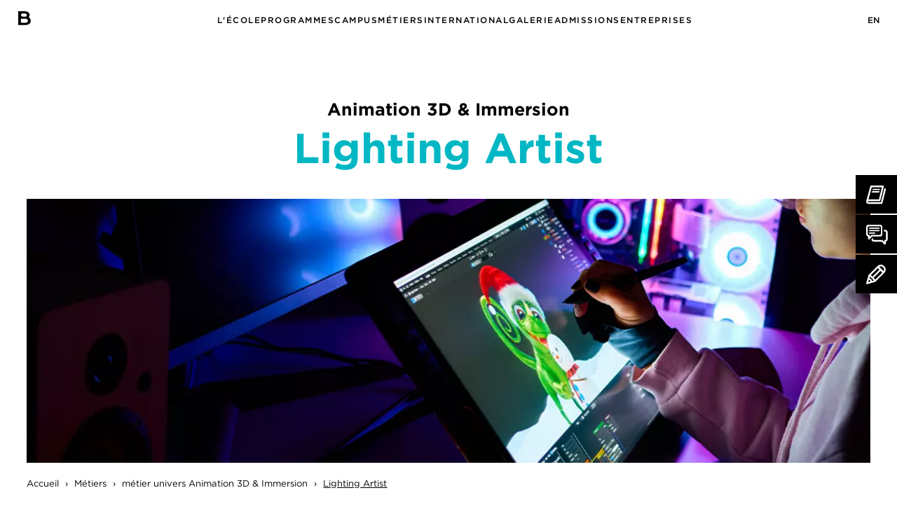

--- FILE ---
content_type: text/html; charset=UTF-8
request_url: https://www.brassart.fr/metiers/devenir-lighting-artist
body_size: 8458
content:
<!DOCTYPE html>
<html xmlns="http://www.w3.org/1999/xhtml" lang="fr-FR">
<head>
<meta charset="UTF-8" />
<title>Devenir Lighting Artist - Ecole Animation 3D et VFX</title>
<meta name="viewport" content="width=device-width, initial-scale=1" />
<meta name="format-detection" content="telephone=no" />
<meta name="facebook-domain-verification" content="nkuzq9p9eyurfhfti2uge6lmcwvk3s" />
<meta name="description" content="Devenez Lighting Artist : découvrez les formations en Animation 3D et VFX de l&#039;école BRASSART et accédez à un métier de passion." />
<meta property="og:title" content="Lighting Artist" />
<meta property="og:description" content="Devenez Lighting Artist : découvrez les formations en Animation 3D et VFX de l&#39;école BRASSART et accédez à un métier de passion." />
<meta property="og:url" content="https://www.brassart.fr/metiers/devenir-lighting-artist" />
<meta property="og:image" content="https://www.brassart.fr/assets/img/filiere-4.png" />
<meta property="og:image:width" content="800" />
<meta property="og:image:height" content="493" />
<meta property="og:site_name" content="BRASSART" />
<meta property="og:locale" content="fr_FR" />
<meta property="og:type" content="article" />
<meta name="robots" content="index, follow" />
<meta name="google-site-verification" content="7PRbU9yKaqvP-FR8_BbffT0rYTIjKonOHl6ekpXOSfQ" />
<link rel="canonical" href="https://www.brassart.fr/metiers/devenir-lighting-artist" />
<link rel="alternate" href="https://www.brassart.fr/metiers/devenir-lighting-artist" hreflang="fr" />
<link rel="shortcut icon" href="https://www.brassart.fr/assets/icons/favicon.ico" type="image/x-icon">
<link href="https://www.brassart.fr/assets/css/brassart.min.1766077728.css" media="all" type="text/css" rel="stylesheet" />
<noscript><link href="https://www.brassart.fr/assets/css/brassart.min.1766077728.css" media="all" type="text/css" rel="stylesheet" /></noscript>
<script src="https://www.brassart.fr/assets/js/lib/require-jquery.min.js" data-main="https://www.brassart.fr/assets/js/brassart.min.1766077728.js" data-root="https://www.brassart.fr/" data-tk="0psciNb7HlULYoGelibZ2qV8qAtELt6WXcj5Jgcs" defer="1"></script>
<script src="https://www.brassart.fr/assets/js/locale/fr_FR/brassart.1766077728.js" data-domain="brassart" defer="1"></script>
</head>
<body class="metiers">
<header>
  <a href="https://www.brassart.fr/" id="logo"><img src="https://www.brassart.fr/assets/img/ui/logo-b.png" width="18" height="20" alt="BRASSART" loading="lazy" /></a>
  <div id="burger"></div>
  <nav>
    <div id="close-nav"></div>
    <div class="tab-1">
      <a href="https://www.brassart.fr/ecole">L&#039;école</a>
      <div class="rollover ecole">
        <div class="wrap">
          <div>
            <p><a class="p" href="https://www.brassart.fr/ecole/histoire">Notre <br />histoire</a></p>
            <a href="https://www.brassart.fr/ecole/histoire#history">75 ans d&#039;histoire</a>
            <a href="https://www.brassart.fr/ecole/histoire#chiffres">Nos chiffres clés</a>
            <a href="https://www.brassart.fr/ecole/histoire#valeurs">Nos valeurs</a>
          </div>
          <div>
            <p><a class="p" href="https://www.brassart.fr/ecole/pedagogie">Notre <br />pédagogie</a></p>
            <a href="https://www.brassart.fr/ecole/pedagogie#experientielle">Apprenante et innovante</a>
            <a href="https://www.brassart.fr/ecole/pedagogie#labels">Nos références et labels</a>
            <a href="https://www.brassart.fr/ecole/pedagogie#partenaires">Nos partenaires</a>
          </div>
          <div>
            <p><a class="p" href="https://www.brassart.fr/ecole/actualites">Nos <br />actualités</a></p>
            <a href="https://www.brassart.fr/ecole/actualites">Toutes nos actus</a>
          </div>
          <div>
            <p><a class="p" href="https://www.brassart.fr/ecole/vie-etudiante">Vie <br />étudiante</a></p>
            <a href="https://www.brassart.fr/ecole/vie-etudiante#assos">Vie associative</a>
          </div>
        </div>
      </div>
    </div>
    <div class="tab-2">
      <a href="https://www.brassart.fr/formations">Programmes</a>
      <div class="rollover filieres">
        <div class="wrap">
          <div class="filiere-1"><a class="p" href="https://www.brassart.fr/formations/classe-preparatoire-arts-appliques">Classe préparatoire <br />Arts Appliqués</a></div>
          <div class="filiere-2">
            <a class="p" href="https://www.brassart.fr/formations/formation-infographie-multimedia">Graphisme <br />Éco Conception</a>
            <a href="https://www.brassart.fr/formations/classe-preparatoire-arts-appliques">Année 1 - Prépa Arts Appliqués</a>
            <a href="https://www.brassart.fr/formations/bachelor-formation-infographie-multimedia">Année 2 et 3</a>
            <a href="https://www.brassart.fr/formations/formation-infographie-multimedia#galerie">Galerie</a>
          </div>
          <div class="filiere-3">
            <a class="p" href="https://www.brassart.fr/formations/formation-design-graphique">Direction Artistique</a>
            <a href="https://www.brassart.fr/formations/classe-preparatoire-arts-appliques">Année 1 - Prépa Arts Appliqués</a>
            <a href="https://www.brassart.fr/formations/bachelor-design-graphique-multimedia">Années 2 et 3</a>
            <a href="https://www.brassart.fr/formations/mastere-formation-design-graphique-multimedia">Années 4 et 5</a>
            <a href="https://www.brassart.fr/formations/formation-design-graphique#galerie">Galerie</a>
          </div>
          <div class="filiere-4">
            <a class="p" href="https://www.brassart.fr/formations/formation-animation-3d-vfx">Animation 3D<br /> &amp; Immersion</a>
            <a href="https://www.brassart.fr/formations/classe-preparatoire-arts-appliques">Année 1 - Prépa Arts Appliqués</a>
            <a href="https://www.brassart.fr/formations/bachelor-formation-animation-3d-vfx">Années 2 et 3</a>
            <a href="https://www.brassart.fr/formations/mastere-formation-animation-3d-vfx-game-art">Années 4 et 5</a>
            <a href="https://www.brassart.fr/formations/formation-animation-3d-vfx#galerie">Galerie</a>
          </div>
          <div class="filiere-5">
            <a class="p" href="https://www.brassart.fr/formations/formation-illustration-arts-graphiques">Arts Graphiques <br />Illustration</a>
            <a href="https://www.brassart.fr/formations/classe-preparatoire-arts-appliques">Année 1 - Prépa Arts Appliqués</a>
            <a href="https://www.brassart.fr/formations/bachelor-formation-arts-graphiques">Années 2 à 4</a>
            <a href="https://www.brassart.fr/formations/mastere-formation-arts-graphiques">Année 5</a>
            <a href="https://www.brassart.fr/formations/formation-illustration-arts-graphiques#galerie">Galerie</a>
          </div>
          <div class="filiere-6">
            <a class="p" href="https://www.brassart.fr/formations/bachelor-formation-animation-jeux-video-game-design">Game Design <br />Jeux Vidéo</a>
            <a href="https://www.brassart.fr/formations/bachelor-formation-animation-jeux-video-game-design">Années 1 à 4</a>
            <a href="https://www.brassart.fr/galerie/game-design-jeux-video">Galerie</a>
          </div>
          <div class="filiere-7">
            <a class="p" href="https://www.brassart.fr/formations/formation-ecole-audiovisuel">Audiovisuel</a>
            <a href="https://www.brassart.fr/formations/classe-preparatoire-cinema-audiovisuel">Année 1 – Prépa Audiovisuel</a>
            <a href="https://www.brassart.fr/formations/formation-bts-montage-video">Années 2 et 3 – BTS</a>
            <a href="https://www.brassart.fr/formations/formation-ecole-audiovisuel#galerie">Galerie</a>
          </div>
          <div class="filiere-8"><a class="p" href="https://www.brassart.fr/formations/vae-formation-design-graphique-et-developpement-web">Démarche de VAE</a></div>
        </div>
      </div>
    </div>
    <div class="tab-3">
      <a href="https://www.brassart.fr/campus">Campus</a>
      <div class="rollover campus">
        <div class="wrap">
          <div class="cities">
            <a href="https://www.brassart.fr/campus/ecole-aix-en-provence" class="p" data-name="aix-en-provence">Aix-en-Provence</a>
            <a href="https://www.brassart.fr/campus/ecole-annecy" class="p" data-name="annecy">Annecy</a>
            <a href="https://www.brassart.fr/campus/ecole-bordeaux" class="p" data-name="bordeaux">Bordeaux</a>
            <a href="https://www.brassart.fr/campus/ecole-caen" class="p" data-name="caen">Caen</a>
            <a href="https://www.brassart.fr/campus/ecole-grenoble" class="p" data-name="grenoble">Grenoble</a>
            <a href="https://www.brassart.fr/campus/ecole-lille" class="p" data-name="lille">Lille</a>
            <a href="https://www.brassart.fr/campus/ecole-lyon" class="p" data-name="lyon">Lyon</a>
            <a href="https://www.brassart.fr/campus/ecole-montpellier" class="p" data-name="montpellier">Montpellier</a>
            <a href="https://www.brassart.fr/campus/ecole-nantes" class="p" data-name="nantes">Nantes</a>
            <a href="https://www.brassart.fr/campus/ecole-nice" class="p" data-name="nice">Nice</a>
            <a href="https://www.brassart.fr/campus/ecole-paris" class="p" data-name="paris">Paris</a>
            <a href="https://www.brassart.fr/campus/ecole-rennes" class="p" data-name="rennes">Rennes</a>
            <a href="https://www.brassart.fr/campus/ecole-strasbourg" class="p" data-name="strasbourg">Strasbourg</a>
            <a href="https://www.brassart.fr/campus/ecole-toulouse" class="p" data-name="toulouse">Toulouse</a>
            <a href="https://www.brassart.fr/campus/ecole-tours" class="p" data-name="tours">Tours</a>
          </div>
          <div>
            <img src="https://www.brassart.fr/data/campuses/17/listing.1737470934.png" width="370" data-target="aix-en-provence" loading="lazy" alt="Campus Aix-en-Provence" />
            <img src="https://www.brassart.fr/data/campuses/2/listing.1734528808.png" width="370" data-target="annecy" loading="lazy" alt="Campus Annecy" />
            <img src="https://www.brassart.fr/data/campuses/3/listing.1734532296.png" width="370" data-target="bordeaux" loading="lazy" alt="Campus Bordeaux" />
            <img src="https://www.brassart.fr/data/campuses/4/listing.1734534575.png" width="370" data-target="caen" loading="lazy" alt="Campus Caen" />
            <img src="https://www.brassart.fr/data/campuses/5/listing.1734536728.png" width="370" data-target="grenoble" loading="lazy" alt="Campus Grenoble" />
            <img src="https://www.brassart.fr/data/campuses/6/listing.1734529461.jpg" width="370" data-target="lille" loading="lazy" alt="Campus Lille" />
            <img src="https://www.brassart.fr/data/campuses/7/listing.1734537981.png" width="370" data-target="lyon" loading="lazy" alt="Campus Lyon" />
            <img src="https://www.brassart.fr/data/campuses/8/listing.1734539644.png" width="370" data-target="montpellier" loading="lazy" alt="Campus Montpellier" />
            <img src="https://www.brassart.fr/data/campuses/9/listing.1734530635.jpg" width="370" data-target="nantes" loading="lazy" alt="Campus Nantes" />
            <img src="https://www.brassart.fr/data/campuses/16/listing.1734531424.jpg" width="370" data-target="nice" loading="lazy" alt="Campus Nice" />
            <img src="https://www.brassart.fr/data/campuses/10/listing.1734531737.jpg" width="370" data-target="paris" loading="lazy" alt="Campus Paris" />
            <img src="https://www.brassart.fr/data/campuses/15/listing.1738227981.png" width="370" data-target="rennes" loading="lazy" alt="Campus Rennes" />
            <img src="https://www.brassart.fr/data/campuses/11/listing.1734532140.png" width="370" data-target="strasbourg" loading="lazy" alt="Campus Strasbourg" />
            <img src="https://www.brassart.fr/data/campuses/12/listing.1734533662.jpg" width="370" data-target="toulouse" loading="lazy" alt="Campus Toulouse" />
            <img src="https://www.brassart.fr/data/campuses/13/listing.1738053258.jpg" width="370" data-target="tours" loading="lazy" alt="Campus Tours" />
          </div>
        </div>
      </div>
    </div>
    <div class="tab-4">
      <a href="https://www.brassart.fr/metiers">Métiers</a>
      <div class="rollover metiers">
        <div class="wrap">
          <div>
            <p><a class="p" href="https://www.brassart.fr/metiers/nos-diplomes">Nos <br />Diplômés</a></p>
            <a href="https://www.brassart.fr/metiers/nos-diplomes#anciens">Nos anciens ont du talent</a>
            <a href="https://www.brassart.fr/metiers/nos-diplomes#reseau">Le réseau des anciens</a>
          </div>
          <div>
            <p><a class="p" href="https://www.brassart.fr/metiers/infographie">Graphisme <br />Éco Conception</a></p>
            <a href="https://www.brassart.fr/metiers/infographie">Tous les métiers</a>
            <a href="https://www.brassart.fr/metiers/devenir-designer-graphique">Designer Graphique</a>
            <a href="https://www.brassart.fr/metiers/devenir-infographiste">Infographiste</a>
          </div>
          <div>
            <p><a class="p" href="https://www.brassart.fr/metiers/design-graphique-digital">Direction Artistique</a></p>
            <a href="https://www.brassart.fr/metiers/design-graphique-digital">Tous les métiers</a>
            <a href="https://www.brassart.fr/metiers/devenir-designer-de-marque">Designer de Marque / Brand Designer</a>
            <a href="https://www.brassart.fr/metiers/devenir-designer-digital">Web Designer</a>
          </div>
          <div>
            <p><a class="p" href="https://www.brassart.fr/metiers/animation-3d-vfx">Animation 3D <br />&amp; Immersion</a></p>
            <a href="https://www.brassart.fr/metiers/animation-3d-vfx">Tous les métiers</a>
            <a href="https://www.brassart.fr/metiers/devenir-animateur-3d">Animateur 2D/3D</a>
            <a href="https://www.brassart.fr/metiers/devenir-rigger">Rigger</a>
          </div>
          <div>
            <p><a class="p" href="https://www.brassart.fr/metiers/jeux-video">Game Design <br />Jeux Vidéo</a></p>
            <a href="https://www.brassart.fr/metiers/jeux-video">Tous les métiers</a>
            <a href="https://www.brassart.fr/metiers/devenir-game-designer">Game Designer / Designer de jeux vidéo</a>
            <a href="https://www.brassart.fr/metiers/devenir-level-designer">Level Designer</a>
          </div>
          <div>
            <p><a class="p" href="https://www.brassart.fr/metiers/arts-graphiques-illustration">Arts Graphiques <br />Illustration</a></p>
            <a href="https://www.brassart.fr/metiers/arts-graphiques-illustration">Tous les métiers</a>
            <a href="https://www.brassart.fr/metiers/devenir-dessinateur-bande-dessinee">Dessinateur de Bande Dessinée</a>
            <a href="https://www.brassart.fr/metiers/devenir-story-boarder">Storyboarder</a>
          </div>
          <div>
            <p><a class="p" href="https://www.brassart.fr/metiers/audiovisuel">Audiovisuel</a></p>
            <a href="https://www.brassart.fr/formations/formation-ecole-audiovisuel">Tous les métiers</a>
            <a href="https://www.brassart.fr/metiers/devenir-chef-monteur">Chef Monteur</a>
            <a href="https://www.brassart.fr/metiers/devenir-monteur-postproduction">Monteur Vidéo Post-production</a>
          </div>
        </div>
      </div>
    </div>
    <div class="tab-5">
      <a href="https://www.brassart.fr/international">International</a>
      <div class="rollover international">
        <div class="wrap">
          <div>
            <p><a class="p" href="https://www.brassart.fr/international/relations-internationales">Les relations internationales</a></p>
            <a href="https://www.brassart.fr/international/relations-internationales#presentation">Présentation</a>
            <a href="https://www.brassart.fr/international/relations-internationales#partenaires">Nos Partenaires</a>
          </div>
          <div>
            <p><a class="p" href="https://www.brassart.fr/international/etudier-etranger">Étudier à l&#039;étranger</a></p>
            <a href="https://www.brassart.fr/international/etudier-etranger#erasmus">Le programme Erasmus+</a>
            <a href="https://www.brassart.fr/international/etudier-etranger#echange">Échange ou Poursuite d&#039;Études</a>
            <a href="https://www.brassart.fr/international/etudier-etranger#stages">Les Stages à l&#039;International</a>
          </div>
          <div>
            <p><a class="p" href="https://www.brassart.fr/international/brassart-welcomes-you">BRASSART welcomes you</a></p>
            <a href="https://www.brassart.fr/international/brassart-welcomes-you#join">Join our webconference</a>
            <a href="https://www.brassart.fr/international/brassart-welcomes-you#conditions">Conditions of study in France</a>
            <a href="https://www.brassart.fr/international/brassart-welcomes-you#health">Health insurance</a>
            <a href="https://www.brassart.fr/international/brassart-welcomes-you#contact">Contact</a>
          </div>
        </div>
      </div>
    </div>
    <div class="tab-6">
      <a href="https://www.brassart.fr/galerie">Galerie</a>
      <div class="rollover galerie">
        <div class="wrap">
          <div class="cities">
            <a href="https://www.brassart.fr/galerie/prepa-arts-appliques" class="p filiere-1">Prépa Arts Appliqués</a>
            <a href="https://www.brassart.fr/galerie/graphisme-eco-conception" class="p filiere-1">Graphisme Éco Conception</a>
            <a href="https://www.brassart.fr/galerie/direction-artistique" class="p filiere-1">Direction Artistique</a>
            <a href="https://www.brassart.fr/galerie/animation-3d-immersion" class="p filiere-1">Animation 3D &amp; Immersion</a>
            <a href="https://www.brassart.fr/galerie/arts-graphiques-illustration" class="p filiere-1">Arts Graphiques Illustration</a>
            <a href="https://www.brassart.fr/galerie/game-design-jeux-video" class="p filiere-1">Game Design / Jeux Vidéo</a>
            <a href="https://www.brassart.fr/galerie/audiovisuel" class="p filiere-1">Audiovisuel</a>
          </div>
        </div>
      </div>
    </div>
    <div class="tab-8">
      <a href="https://www.brassart.fr/admissions">Admissions</a>
      <div class="rollover admissions">
        <div class="wrap">
          <div>
            <p><a class="p" href="https://www.brassart.fr/admissions">Procédures d&#039;admission</a></p>
            <a href="https://www.brassart.fr/admissions#admin_prepa">Classe Préparatoire Arts Appliqués</a>
            <a href="https://www.brassart.fr/admissions#admin_games">Programme Jeux Vidéo / Game Design</a>
            <a href="https://www.brassart.fr/admissions#admin_audio">Programme Audiovisuel</a>
            <a href="https://www.brassart.fr/admissions#admin_paralleles">Admissions parallèles</a>
          </div>
          <div>
            <p><a class="p" href="https://www.brassart.fr/admissions/tarifs-financement">Tarifs &amp; financement</a></p>
            <a href="https://www.brassart.fr/admissions/tarifs-financement#frais">Frais de scolarité</a>
            <a href="https://www.brassart.fr/admissions/tarifs-financement#prets">Les prêts</a>
          </div>
          <div>
            <p><a class="p" href="https://www.brassart.fr/admissions/nous-rencontrer">Nous rencontrer</a></p>
            <a href="https://www.brassart.fr/admissions/nous-rencontrer#agenda">Agenda</a>
            <a href="https://www.brassart.fr/admissions/nous-rencontrer#contacts">Contacts</a>
          </div>
          <div><a class="p" href="https://www.brassart.fr/candidature-admission">Candidater</a></div>
          <div><a class="p" href="https://www.brassart.fr/faq">FAQ</a></div>
        </div>
      </div>
    </div>
    <div class="tab-9">
      <a href="https://www.brassart.fr/espace-entreprise">Entreprises</a>
      <div class="rollover entreprises">
        <div class="wrap">
          <div>
            <p><a class="p" href="https://www.brassart.fr/espace-entreprise#equipe">L&#039;équipe Relations Entreprises</a></p>
          </div>
          <div>
            <p><a class="p" href="https://www.brassart.fr/espace-entreprise#calendrier">Calendrier des stages</a></p>
          </div>
          <div>
            <p><a class="p" href="https://www.brassart.fr/espace-entreprise#offre">Déposer une offre de stages</a></p>
          </div>
        </div>
      </div>
    </div>
  </nav>
  <div class="lang"><a href="https://www.brassart.fr/en/">EN</a></div>
</header>
<div class="ctas">
  <a href="https://www.brassart.fr/brochure"><img src="https://www.brassart.fr/assets/img/ui/docu.png" alt="Documentation BRASSART" />Brochure</a>
  <a href="https://www.brassart.fr/admissions/nous-rencontrer"><img src="https://www.brassart.fr/assets/img/ui/contact.png" alt="Nous rencontrer BRASSART" />Nous Rencontrer</a>
  <a href="https://www.brassart.fr/candidature-admission"><img src="https://www.brassart.fr/assets/img/ui/candidater.png" alt="Candidater BRASSART" />Candidater</a>
</div>
<article class="article-header fiche-metier">
  <div class="wrap">
    <span>Animation 3D &amp; Immersion</span>
    <h1>Lighting Artist</h1>
    <img src="https://www.brassart.fr/data/professions/72/picture.1752159289.png" width="1160" alt="" />
    <div class="breadcrumbs">
      <a href="https://www.brassart.fr/" >Accueil</a>
      <span>›</span>
      <a href="https://www.brassart.fr/metiers" >Métiers</a>
      <span>›</span>
      <a href="https://www.brassart.fr/metiers/animation-3d-vfx" >métier univers Animation 3D &amp; Immersion</a>
      <span>›</span>
      <a href="https://www.brassart.fr/metiers/devenir-lighting-artist" class="selected">Lighting Artist</a>
      <span>›</span>
    </div>
    <h2 class="center"><span>Devenir</span> Lighting Artist</h2>
    <h3>En bref</h3>
    <div class="col-pictos">
      <div>
        <img alt="" height="100" src="https://www.brassart.fr/data/uploads/pages%20m%C3%A9tier/pictos%20en%20bref_Plan%20de%20travail%201.png" width="100" />
        <h4>Compétences</h4>
        <p>lumière, ambiance,</p>
        <p>réalisme, narration visuelle</p>
      </div>
      <div>
        <img alt="" height="100" src="https://www.brassart.fr/data/uploads/pages%20m%C3%A9tier/pictos%20en%20bref-02.png" width="100" />
        <h4>Secteurs</h4>
        <p>animation, jeu vidéo,</p>
        <p>VFX, publicité</p>
      </div>
      <div>
        <img alt="" height="100" src="https://www.brassart.fr/data/uploads/pages%20m%C3%A9tier/pictos%20en%20bref-03.png" width="100" />
        <h4>Carrière</h4>
        <p><span>studio, freelance,</span></p>
        <p><span>lead lighting, lookdev</span></p>
      </div>
      <div>
        <img alt="" height="1667" src="https://www.brassart.fr/data/uploads/pages%20m%C3%A9tier/pictos%20en%20bref-04.png" width="1667" />
        <h4>Outils</h4>
        <p><span>Maya, Blender, Arnold,</span></p>
        <p><span>Redshift, Unreal Engine, Nuke</span></p>
      </div>
    </div>
    <h3>Qu’est-ce qu’un <strong id="docs-internal-guid-a103d613-7fff-46ae-c968-99f9be691c04">Lighting Artist</strong>?</h3>
    <p>Le Lighting Artist est responsable de la <strong>mise en lumière des scènes 3D</strong>. En jouant avec l’éclairage, les ombres, la couleur et l’ambiance, il contribue à créer une <strong>atmosphère visuelle cohérente, expressive et immersive</strong>. Pour devenir lighting artist, il faut maîtriser les techniques d’illumination réaliste ou stylisée tout en respectant les intentions artistiques du projet. Travaillant en étroite collaboration avec les modeleurs, texture artists et compositors, le Lighting Artist est un maillon essentiel pour donner vie aux images.</p>
    <p dir="ltr">&nbsp;</p>
    <h3 dir="ltr">Pourquoi choisir le métier de&nbsp;<strong id="docs-internal-guid-a103d613-7fff-46ae-c968-99f9be691c04">Lighting Artist</strong>?</h3>
    <ul>
      <li>Parce que vous avez un vrai sens de la lumière, des couleurs et de la composition.</li>
      <li>Parce que vous aimez créer des ambiances et des contrastes qui racontent quelque chose.</li>
      <li>Parce que c’est un métier au carrefour de la technique et de la direction artistique.</li>
    </ul>
    <p dir="ltr">&nbsp;</p>
    <h4>Principales missions</h4>
    <ul dir="ltr">
      <li role="presentation">Placer les <strong>sources lumineuses</strong> dans les scènes 3D en fonction des références et du style du projet</li>
      <li role="presentation">Ajuster les <strong>intensités</strong>, les couleurs, les ombres, les réflexions</li>
      <li role="presentation">Collaborer avec le <strong>shading/lookdev</strong> pour s’adapter aux textures et matériaux</li>
      <li role="presentation">Participer au rendu final avec les bons <strong>réglages</strong> pour chaque plan</li>
      <li role="presentation">Créer des <strong>ambiances visuelles</strong> cohérentes et expressives</li>
      <li>Corriger les <strong>problèmes de rendu</strong> ou de lisibilité</li>
    </ul>
    <p>&nbsp;</p>
    <div class="quality mb-md">
      <h4>Compétences requises</h4>
      <div class="col-2">
        <div>
          <p dir="ltr">Hard Skills :</p>
          <ul>
            <li>Maîtrise des <strong>moteurs de rendu</strong> : Arnold, Redshift, Cycles, Renderman...</li>
            <li>Connaissance des <strong>logiciels 3D</strong> (Maya, Blender, Unreal Engine)</li>
            <li>Bases en c<strong>olorimétrie, photographie, composition d’image</strong></li>
            <li>Notions de <strong>shading/lookdev</strong> et intégration dans un pipeline de production</li>
            <li>Utilisation de Nuke ou autres outils de compositing pour les <strong>passes de rendu</strong></li>
          </ul>
        </div>
        <div>
          <p dir="ltr">Soft Skills :</p>
          <ul>
            <li><strong>Sens artistique :</strong> comprendre les intentions visuelles, travailler la mise en scène</li>
            <li><strong>Rigueur :</strong> assurer la cohérence entre les plans et les scènes</li>
            <li><strong>Curiosité visuelle :</strong> s’inspirer de la photographie, du cinéma, des jeux</li>
            <li><strong>Capacité à recevoir des retours :</strong> s’adapter aux demandes du directeur artistique</li>
            <li><strong>Organisation :</strong> gérer les réglages, les exports et les versions de plans</li>
          </ul>
        </div>
      </div>
    </div>
    <div class="mb-md">
      <h3 dir="ltr">Dans quels secteurs d’activité exercer le métier de&nbsp;<strong id="docs-internal-guid-0e686cd3-7fff-4a0e-88f0-bb9abe3697ec">Lighting Artist</strong> ?</h3>
      <ul dir="ltr">
        <li role="presentation"><strong>Cinéma d’animation :</strong> longs-métrages, courts, séries</li>
        <li role="presentation"><strong>Jeux vidéo :</strong> création d’ambiances immersives et direction artistique en temps réel</li>
        <li role="presentation"><strong>VFX : </strong>intégration lumineuse d’éléments 3D dans des plans filmés</li>
        <li role="presentation"><strong>Publicité &amp; clips : </strong>visuels percutants et stylisés</li>
        <li><strong>Réalité virtuelle / interactive : </strong>mise en lumière de scènes immersives</li>
      </ul>
      <p dir="ltr">&nbsp;</p>
      <h3 dir="ltr">Quelles possibles évolutions de carrière en tant que&nbsp;<strong id="docs-internal-guid-0e686cd3-7fff-4a0e-88f0-bb9abe3697ec">Lighting Artist</strong> ?&nbsp;</h3>
      <p>Le Lighting Artist peut commencer comme <strong>junior lighter</strong>. Avec l’expérience, il peut devenir<strong> Lead Lighting</strong>, puis évoluer vers des postes de <strong>Lookdev Artist</strong>, <strong>Lighting Supervisor</strong>, voire <strong>Directeur de la photographie 3D</strong>. Certains choisissent aussi d’enseigner ou de travailler en <strong>freelance</strong> pour diversifier les styles et les projets.</p>
    </div>
    <div class="mb-md"><iframe width="560" height="315" src="https://www.youtube.com/embed/KN7Pz1U8gPc?rel=0" frameborder="0" allow="accelerometer; autoplay; encrypted-media; gyroscope; picture-in-picture" allowfullscreen></iframe></div>
    <h2 class="center">Quelles études pour devenir Lighting Artist&nbsp;?</h2>
    <div class="col-2 mb-md courses">
      <a href="https://www.brassart.fr/formations/bachelor-formation-animation-3d-vfx" class="cursus-sm">
        <img src="https://www.brassart.fr/assets/img/formations/formation-animation-3d.jpg" width="550" alt="Années 2 à 4 réalisation animation 3D vfx : formation animation 3d" />
        <div><h3>Formation Animation 3D &amp; Immersion <br />(années 2 et 3)</h3></div>
        <div><p>Après la classe préparatoire en Arts Appliqués, les 2 premières années dédiées à la formation en animation 3D enseignera <strong>les bases fondamentales</strong> aux étudiants leur permettant <strong>de se préparer aux métiers liés au domaine de la 3D</strong> : jeu vidéo, film d&#039;animation, mais aussi publicité, culture, santé ou encore architecture.</p></div>
        <div class="arrow"><strong>Découvrez <strong>la formation Animation 3D (années 2 et 3)</strong></strong></div>
      </a>
      <a href="https://www.brassart.fr/formations/mastere-formation-animation-3d-vfx-game-art" class="cursus-sm">
        <img src="https://www.brassart.fr/assets/img/formations/formation-character-designer.jpg" width="550" alt="formation character designer" />
        <div><h3>Formation Animation 3D &amp; Immersion <br />(années 4 et 5)</h3></div>
        <div><p>Les deux dernières années du programme permettent aux étudiants d&#039;approfondir leurs connaissances, mais aussi et surtout de d&#039;<strong>aller plus loin dans l&#039;expérimentation des nouvelles technologies</strong>. Les bases de la 3D étant maîtrisées, les étudiants peuvent <strong>ainsi libérer leur esprit créatif, appréhender de nombreux outils techniques et surtout vivre leurs premières expériences professionnelles</strong>.</p></div>
        <div class="arrow"><strong>Découvrez la formation Animation 3D Bac +5 (années 4 et 5)</strong></div>
      </a>
    </div>
    <h3 class="center">Découvrez d&#039;autres métiers <br />de l&#039;univers Animation 3D &amp; Immersion</h3>
    <div class="listing-jobs col-3">
      <a href="https://www.brassart.fr/metiers/devenir-animateur-3d"><span>Animateur 2D/3D</span></a>
      <a href="https://www.brassart.fr/metiers/devenir-rigger"><span>Rigger</span></a>
      <a href="https://www.brassart.fr/metiers/devenir-fx-vfx-artist"><span>VFX Artist</span></a>
      <a href="https://www.brassart.fr/metiers/devenir-environment-artist"><span>Environment Artist</span></a>
      <a href="https://www.brassart.fr/metiers/devenir-character-artist"><span>Character Artist</span></a>
      <a href="https://www.brassart.fr/metiers/devenir-texture-artist"><span>Texture Artist</span></a>
      <a href="https://www.brassart.fr/metiers/devenir-3d-generaliste"><span>3D Généraliste</span></a>
      <a href="https://www.brassart.fr/metiers/devenir-compositing-artist"><span>Infographiste Compositing</span></a>
      <a href="https://www.brassart.fr/metiers/devenir-concepteur-3d-vfx"><span>Concepteur 3D VFX</span></a>
    </div>
  </div>
</article>
<section id="documentation">
  <div class="wrap">
    <h2>Téléchargez <br />la brochure</h2>
    <p><a href="https://www.brassart.fr/brochure" rel="noopener" class="btn btn-sm">Télécharger</a></p>
    <img src="https://www.brassart.fr/assets/img/b/b-blanc.png" alt="BRASSART" class="white-b" />
  </div>
</section>
<footer>
  <div id="subfooter">
    <div>
      <p>Nos campus</p>
      <div>
        <a href="https://www.brassart.fr/campus/ecole-aix-en-provence">Aix-en-Provence</a>
        <a href="https://www.brassart.fr/campus/ecole-annecy">Annecy</a>
        <a href="https://www.brassart.fr/campus/ecole-bordeaux">Bordeaux</a>
        <a href="https://www.brassart.fr/campus/ecole-caen">Caen</a>
        <a href="https://www.brassart.fr/campus/ecole-grenoble">Grenoble</a>
        <a href="https://www.brassart.fr/campus/ecole-lille">Lille</a>
        <a href="https://www.brassart.fr/campus/ecole-lyon">Lyon</a>
        <a href="https://www.brassart.fr/campus/ecole-montpellier">Montpellier</a>
        <a href="https://www.brassart.fr/campus/ecole-nantes">Nantes</a>
        <a href="https://www.brassart.fr/campus/ecole-nice">Nice</a>
        <a href="https://www.brassart.fr/campus/ecole-paris">Paris</a>
        <a href="https://www.brassart.fr/campus/ecole-rennes">Rennes</a>
        <a href="https://www.brassart.fr/campus/ecole-strasbourg">Strasbourg</a>
        <a href="https://www.brassart.fr/campus/ecole-toulouse">Toulouse</a>
        <a href="https://www.brassart.fr/campus/ecole-tours">Tours</a>
      </div>
    </div>
    <div class="contact">
      <p>Restez en contact</p>
      <div>
        <a href="https://www.brassart.fr/admissions/nous-rencontrer">Contact</a>
        <a href="https://www.brassart.fr/admissions/nous-rencontrer">Événements</a>
        <a href="https://www.brassart.fr/ecole/actualites">Actualités</a>
        <a href="https://www.brassart.fr/faq">FAQ</a>
        <a href="https://www.brassart.fr/admissions">Conditions d&#039;admission</a>
        <a href="#documentation" data-to="documentation">Documentation</a>
        <a href="https://www.brassart.fr/candidature-admission">Candidature</a>
      </div>
    </div>
    <div class="rs">
      <p>Suivez-nous</p>
      <a href="https://www.facebook.com/ecolebrassart" target="_blank" rel="noopener"><img src="https://www.brassart.fr/assets/img/ui/fb.svg" alt="Compte Facebook de BRASSART" /></a>
      <a href="https://twitter.com/ecolebrassart" target="_blank" rel="noopener"><img src="https://www.brassart.fr/assets/img/ui/tw.svg" alt="Compte Twitter de BRASSART" /></a>
      <a href="https://www.instagram.com/ecolebrassart" target="_blank" rel="noopener"><img src="https://www.brassart.fr/assets/img/ui/ig.svg" alt="Compte Instagram de BRASSART" /></a>
      <a href="https://www.tiktok.com/@ecolebrassart?lang=fr" target="_blank" rel="noopener"><img src="https://www.brassart.fr/assets/img/ui/tk.svg" alt="Compte TikTok de BRASSART" /></a>
      <a href="https://www.linkedin.com/school/%C3%A9cole-brassart/" target="_blank" rel="noopener"><img src="https://www.brassart.fr/assets/img/ui/lk.svg" alt="Compte LinkedIn de BRASSART" /></a>
      <a href="https://www.youtube.com/channel/UC-SUemLotYKeLZJTI_7D0YA" target="_blank" rel="noopener"><img src="https://www.brassart.fr/assets/img/ui/yt.svg" alt="Compte Youtube de BRASSART" /></a>
    </div>
  </div>
  <div id="footer">
    <div>
      <p>L&#039;école de création graphique BRASSART est un groupe d&#039;établissements d&#039;enseignement supérieur privé, membre du <a style="text-decoration:underline;" href="https://www.groupe-edh.com/" rel="noopener" target="_blank">Groupe EDH&#xA0;</a>:</p>
      <p id="footer-schools">
        <a href="https://www.efap.com" class="efap" target="_blank" rel="noopener"><img src="https://www.brassart.fr/assets/img/ui/footer-efap.svg" width="181" height="35" loading="lazy" alt="EFAP" /></a>
        <a href="https://www.icart.fr" class="icart" target="_blank" rel="noopener"><img src="https://www.brassart.fr/assets/img/ui/footer-icart.svg" width="208" height="35" loading="lazy" alt="ICART" /></a>
        <a href="https://www.efj.fr" class="efj" target="_blank" rel="noopener"><img src="https://www.brassart.fr/assets/img/ui/footer-efj.svg" width="108" height="35" loading="lazy" alt="EFJ" /></a>
        <a href="https://www.brassart.fr" class="brassart"><img src="https://www.brassart.fr/assets/img/ui/footer-brassart.svg" width="266" height="35" loading="lazy" alt="Brassart" /></a>
        <a href="https://www.ecole-mopa.fr" class="mopa" target="_blank" rel="noopener"><img src="https://www.brassart.fr/assets/img/ui/footer-mopa.svg" width="131" height="35" loading="lazy" alt="MoPA, école cinema animation 3D" /></a>
        <a href="https://www.cread.fr" class="cread" target="_blank" rel="noopener"><img src="https://www.brassart.fr/assets/img/ui/footer-cread.svg" width="141" height="35" loading="lazy" alt="CREAD, école architecture interieur" /></a>
        <a href="https://www.esec.fr" class="esec" target="_blank" rel="noopener"><img src="https://www.brassart.fr/assets/img/ui/footer-esec.svg" width="285" height="32" loading="lazy" alt="ÉSEC" /></a>
        <a href="https://www.ecole-bleue.fr" class="ecole_bleue" target="_blank" rel="noopener"><img src="https://www.brassart.fr/assets/img/ui/footer-ecole-bleue.svg" width="35" loading="lazy" alt="ÉCOLE BLEUE" /></a>
        <a href="https://3wacademy.fr" class="wwwa" target="_blank" rel="noopener"><img src="https://www.brassart.fr/assets/img/ui/footer-3wa.svg" width="40" height="35" loading="lazy" alt="3WA Academy" /></a>
        <a href="https://www.ifaparis.com/fr" class="ifa" target="_blank" rel="noopener"><img src="https://www.brassart.fr/assets/img/ui/footer-ifa.svg" width="130" height="35" loading="lazy" alt="IFA Paris" /></a>
        <a href="https://www.cesine.com/en" class="cesine" target="_blank" rel="noopener"><img src="https://www.brassart.fr/assets/img/ui/footer-cesine.svg" width="285" height="32" loading="lazy" alt="Cesine" /></a>
        <a href="https://www.creanavarra.es" class="creanavarra" target="_blank" rel="noopener"><img src="https://www.brassart.fr/assets/img/ui/footer-creanavarra.svg" width="130" height="35" loading="lazy" alt="CREANAVARRA" /></a>
        <a href="https://miamiadschool.com" class="mads" target="_blank" rel="noopener"><img src="https://www.brassart.fr/assets/img/ui/footer-mads.svg" width="80" height="35" loading="lazy" alt="MIAMI AD SCHOOL" /></a>
        <a href="https://www.gnomon.edu/" class="gnomon" target="_blank" rel="noopener"><img src="https://www.brassart.fr/assets/img/ui/footer-gnomon.svg" height="35" loading="lazy" alt="GNOMON" /></a>
      </p>
      <nav id="extra-links">
        <a href="https://www.brassart.fr/plan-du-site">Plan du site</a>
        <a href="https://www.brassart.fr/mentions">Mentions légales</a>
        <a href="https://www.brassart.fr/politique-confidentialite">Politique de confidentialité</a>
        <a href="javascript:openAxeptioCookies()">Gestion des cookies</a>
      </nav>
      <a href="#" id="back-to-top">#</a>
    </div>
  </div>
</footer>
<div id="overlay"></div>
<div id="popin">
  <div>
    <div>
      <a href="#" id="popin-close"></a>
      <a href="https://www.brassart.fr/admissions/nous-rencontrer#agenda" target="_blank">
        <span>En ce moment chez Brassart</span>
        <img src="https://www.brassart.fr/data/popins/1/picture.1764944726.jpg" alt="En ce moment chez Brassart" class="desktop" />
        <img src="https://www.brassart.fr/data/popins/1/picture_mobile.1764944726.jpg" alt="En ce moment chez Brassart" class="mobile" />
      </a>
    </div>
  </div>
</div>
<!-- Google Tag Manager -->
<script>
  (function(w,d,s,l,i){w[l]=w[l]||[];w[l].push({'gtm.start':
  new Date().getTime(),event:'gtm.js'});var f=d.getElementsByTagName(s)[0],
  j=d.createElement(s),dl=l!='dataLayer'?'&l='+l:'';j.async=true;j.src=
  'https://www.googletagmanager.com/gtm.js?id='+i+dl;f.parentNode.insertBefore(j,f);
  })(window,document,'script','dataLayer','GTM-52GFCN3');
</script>
<noscript><iframe src="https://www.googletagmanager.com/ns.html?id=GTM-52GFCN3" height="0" width="0" style="display:none;visibility:hidden"></iframe></noscript>
<script type="application/ld+json">
  {
  "@context": "http://schema.org",
  "@type": "WebSite",
  "name": "BRASSART - Ecole de Design Graphique, Animation 3D et Jeux Vidéo",
  "url": "https://www.brassart.fr/"
  }
</script>
<script type="application/ld+json">
  {
  "@context": "http://schema.org",
  "@type": "EducationalOrganization",
  "name": "BRASSART - Ecole de Design Graphique, Animation 3D et Jeux Vidéo",
  "url": "https://www.brassart.fr/",
  "logo": "https://www.brassart.fr/assets/icons/meta.png",
  "sameAs": [ "https://www.facebook.com/","https://twitter.com/","https://instagram.com/","https://www.linkedin.com/","https://www.youtube.com/" ],
  "contactPoint": {
  "@type": "ContactPoint",
  "telephone": "+33171328726",
  "contactType": "customer service"
  }
  }
</script>
<script type="application/ld+json">
  {
  "@context": "http://schema.org",
  "@type": "BreadcrumbList",
  "itemListElement": [
  {
  "@type": "ListItem",
  "position": 1,
  "item": {
  "@id": "https://www.brassart.fr/",
  "name": "Accueil"
  }
  },
  {
  "@type": "ListItem",
  "position": 2,
  "item": {
  "@id": "https://www.brassart.fr/metiers",
  "name": "Métiers"
  }
  },
  {
  "@type": "ListItem",
  "position": 3,
  "item": {
  "@id": "https://www.brassart.fr/metiers/animation-3d-vfx",
  "name": "métier univers Animation 3D &amp; Immersion"
  }
  },
  {
  "@type": "ListItem",
  "position": 4,
  "item": {
  "@id": "https://www.brassart.fr/metiers/devenir-lighting-artist",
  "name": "Lighting Artist"
  }
  }                           ]
  }
</script>
</body>
</html>


--- FILE ---
content_type: application/javascript
request_url: https://www.brassart.fr/assets/js/locale/fr_FR/brassart.1766077728.js
body_size: 293
content:
var brassart_i18n_data={"Votre requête semble erronée. Vérifiez votre saisie.":[null,"Votre requête semble erronée. Vérifiez votre saisie."],"Vous n'êtes pas autorisé à effectuer cette requête.\nVérifiez que votre session n'a pas expiré.":[null,"Vous n'êtes pas autorisé à effectuer cette requête.\nVérifiez que votre session n'a pas expiré."],"La ressource demandée n'existe pas.":[null,"La ressource demandée n'existe pas."],"Nous allons faire le nécessaire pour corriger ceci dès que possible.":[null,"Nous allons faire le nécessaire pour corriger ceci dès que possible."],"Une erreur est survenue":[null,"Une erreur est survenue"],"Supprimez :nb caractère":["Supprimez :nb caractères","Supprimez :nb caractère","Supprimez :nb caractères"],"Saisissez au moins :nb caractère":["Saisissez au moins :nb caractères","Saisissez au moins :nb caractère","Saisissez au moins :nb caractères"],"Chargement de résultats supplémentaires...":[null,"Chargement de résultats supplémentaires..."],"Vous pouvez seulement sélectionner :nb élément":["Vous pouvez seulement sélectionner :nb éléments","Vous pouvez seulement sélectionner :nb élément","Vous pouvez seulement sélectionner :nb éléments"],"Aucun résultat trouvé":[null,"Aucun résultat trouvé"],"Recherche en cours...":[null,"Recherche en cours..."]};
